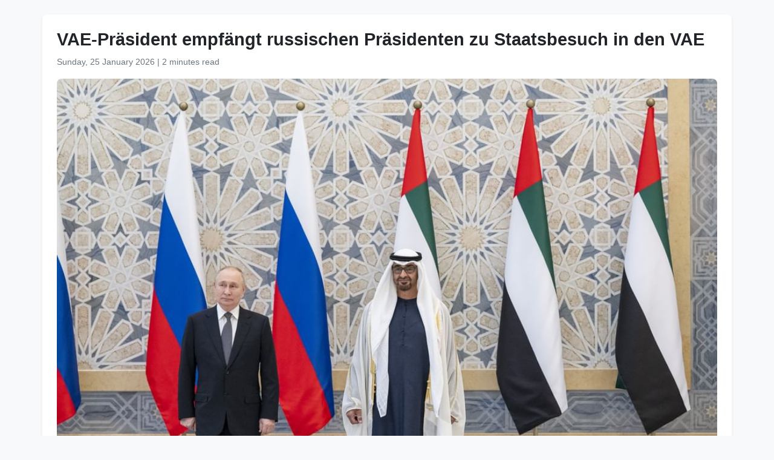

--- FILE ---
content_type: text/html
request_url: https://www.wam.ae/de/article/12lltx7-vae-pr%C3%A4sident-empf%C3%A4ngt-russischen-pr%C3%A4sidenten
body_size: 4053
content:
<!DOCTYPE html>
<html lang="de" dir="ltr">
<head>
    <meta charset="UTF-8" />
    <meta name="viewport" content="width=device-width, initial-scale=1" />
    <meta http-equiv="X-UA-Compatible" content="IE=edge" />

    <title>VAE-Pr&#228;sident empf&#228;ngt russischen Pr&#228;sidenten zu Staatsbesuch in den VAE | Emirates-Nachrichtenagentur</title>
    <meta name="description" content="Pr&#228;sident Scheich Mohamed bin Zayed Al Nahyan empfing heute Seine Exzellenz Wladimir Putin, Pr&#228;sident der Russischen F&#246;deration, der zu einem Staatsbesuch in den VAE weilt.Nach der Ankunft des Konvois Seiner Exzellenz in Qasr Al Watan in Abu Dhabi fanden offizielle Empfangszeremonien statt. Begleit" />
    <meta name="keywords" content="der, pr&#228;sident, exzellenz, scheich, mohamed, bin, zayed, nahyan, empfing, heute" />
    <meta name="robots" content="index,nofollow" />
    <meta name="language" content="de" />
    <meta name="author" content="Emirates-Nachrichtenagentur" />
    <meta name="theme-color" content="#ffffff" />
   
    <link rel="canonical" href="https://www.wam.ae/de/article/12lltx7-vae-präsident-empfängt-russischen-präsidenten" />
   

    <!-- Open Graph -->
    <meta property="og:type" content="article" />
    <meta property="og:title" content="VAE-Pr&#228;sident empf&#228;ngt russischen Pr&#228;sidenten zu Staatsbesuch in den VAE" />
    <meta property="og:description" content="Pr&#228;sident Scheich Mohamed bin Zayed Al Nahyan empfing heute Seine Exzellenz Wladimir Putin, Pr&#228;sident der Russischen F&#246;deration, der zu einem Staatsbesuch in den VAE weilt.Nach der Ankunft des Konvois Seiner Exzellenz in Qasr Al Watan in Abu Dhabi fanden offizielle Empfangszeremonien statt. Begleit" />
    <meta property="og:image" content="https://assets.wam.ae/resource/cq009g5k1k71bo9pd.jpg" />
    <meta property="og:url" content="https://www.wam.ae/de/article/12lltx7-vae-pr&#228;sident-empf&#228;ngt-russischen-pr&#228;sidenten" />
    <meta property="og:site_name" content="Emirates-Nachrichtenagentur" />

    <!-- Twitter Card -->
    <meta name="twitter:card" content="summary_large_image" />
    <meta name="twitter:title" content="VAE-Pr&#228;sident empf&#228;ngt russischen Pr&#228;sidenten zu Staatsbesuch in den VAE" />
    <meta name="twitter:description" content="Pr&#228;sident Scheich Mohamed bin Zayed Al Nahyan empfing heute Seine Exzellenz Wladimir Putin, Pr&#228;sident der Russischen F&#246;deration, der zu einem Staatsbesuch in den VAE weilt.Nach der Ankunft des Konvois Seiner Exzellenz in Qasr Al Watan in Abu Dhabi fanden offizielle Empfangszeremonien statt. Begleit" />
    <meta name="twitter:image" content="https://assets.wam.ae/resource/cq009g5k1k71bo9pd.jpg" />
    <meta name="twitter:site" content="@wamnews" />

    <link rel="icon" href="https://www.wam.ae/favicon.ico" type="image/x-icon" />

    <script type="application/ld+json">
  {
    "@context": "https://schema.org",
    "@type": "NewsArticle",
    "inLanguage": "de",
    "url": "https://www.wam.ae/de/article/12lltx7-vae-pr&#228;sident-empf&#228;ngt-russischen-pr&#228;sidenten",
    "name": "VAE-Pr&#228;sident empf&#228;ngt russischen Pr&#228;sidenten zu Staatsbesuch in den VAE",
    "articleBody": "ABU DHABI, 6. Dezember 2023 (WAM) -- Pr\u00E4sident Scheich Mohamed bin Zayed Al Nahyan empfing heute Seine Exzellenz Wladimir Putin, Pr\u00E4sident der Russischen F\u00F6deration, der zu einem Staatsbesuch in den VAE weilt.Nach der Ankunft des Konvois Seiner Exzellenz in Qasr Al Watan in Abu Dhabi fanden offizielle Empfangszeremonien statt. Begleitet wurde der Konvoi von einer Prozession von Reitern auf arabischen Pferden.Seine Hoheit begleitete Seine Exzellenz Wladimir Putin, um die Ehrengarde zu inspizieren und den Auff\u00FChrungen der Nationalhymnen der Russischen F\u00F6deration und der VAE beizuwohnen. Die offizielle Empfangszeremonie umfasste auch einen Artilleriesalut mit 21 Kanonen zu Ehren des Besuchs und einen Vorbeiflug des Kunstflugteams Al Fursan der VAE-Luftwaffe, das Rauch in den Farben der russischen Flagge aufsteigen lie\u00DF.Flugzeuge der VAE-Luftwaffe eskortierten das Flugzeug mit dem russischen Pr\u00E4sidenten beim Einflug in den Luftraum der VAE.An dem Empfang nahmen auch Seine Hoheit Scheich Mansour bin Zayed Al Nahyan, Vizepr\u00E4sident, stellvertretender Premierminister und Vorsitzender des Pr\u00E4sidentengerichts, S.H. Scheich Khaled bin Mohamed bin Zayed Al Nahyan, Kronprinz von Abu Dhabi, S. H. Sheikh Hazza bin Zayed Al Nahyan, Stellvertretender Herrscher von Abu Dhabi; S.H. Generalleutnant Sheikh Saif bin Zayed Al Nahyan, Stellvertretender Premierminister und Innenminister; S.H. Sheikh Hamed bin Zayed Al Nahyan; S.H. Scheich Abdullah bin Zayed Al Nahyan, Minister f\u00FCr ausw\u00E4rtige Angelegenheiten; S.H. Scheich Theyab bin Mohamed Al Nahyan, Vorsitzender des Amtes f\u00FCr Entwicklung und Angelegenheiten der M\u00E4rtyrerfamilien am Pr\u00E4sidentenhof; S.H. Scheich Hamdan bin Mohamed bin Zayed Al Nahyan; Scheich Mohammed bin Hamad bin Tahnoun Al Nahyan, Berater f\u00FCr besondere Angelegenheiten am Pr\u00E4sidentenhof; Ali bin Hammad Al Shamsi, Generalsekret\u00E4r des Obersten Rates f\u00FCr nationale Sicherheit; Dr. Anwar Gargash, Diplomatischer Berater des Pr\u00E4sidenten der VAE; Suhail bin Mohammed Al Mazrouei, Minister f\u00FCr Energie und Infrastruktur; Dr. Sultan bin Ahmed Al Jaber, Minister f\u00FCr Industrie und Spitzentechnologie und gesch\u00E4ftsf\u00FChrender Direktor der Abu Dhabi National Oil Company (ADNOC); Sarah Al Amiri, Staatsministerin f\u00FCr \u00F6ffentliche Bildung und Spitzentechnologie; Mohamed Hassan Al Suwaidi, Minister f\u00FCr Investitionen; Khaldoun Khalifa Al Mubarak, Vorsitzender der Exekutivbeh\u00F6rde und Mitglied des Exekutivrats; Dr. Mohammed Ahmed bin Sultan Al Jaber, Botschafter der VAE in der Russischen F\u00F6deration, sowie eine Reihe hochrangiger VAE-Beamter.Begleitet wird der russische Pr\u00E4sident bei seinem Besuch von einer hochrangigen Delegation, der mehrere russische Minister und Beamte angeh\u00F6ren.https://wam.ae/a/aq01nvd",
    "mainEntityOfPage": {
      "@type": "WebPage",
      "@id": "https://www.wam.ae/de/article/12lltx7-vae-pr&#228;sident-empf&#228;ngt-russischen-pr&#228;sidenten"
    },
    "headline": "VAE-Pr&#228;sident empf&#228;ngt russischen Pr&#228;sidenten zu Staatsbesuch in den VAE",
    "description": "Pr&#228;sident Scheich Mohamed bin Zayed Al Nahyan empfing heute Seine Exzellenz Wladimir Putin, Pr&#228;sident der Russischen F&#246;deration, der zu einem Staatsbesuch in den VAE weilt.Nach der Ankunft des Konvois Seiner Exzellenz in Qasr Al Watan in Abu Dhabi fanden offizielle Empfangszeremonien statt. Begleit",
    "thumbnailUrl": "https://assets.wam.ae/resource/cq009g5k1k71bo9pd.jpg",
    "image": "https://assets.wam.ae/resource/cq009g5k1k71bo9pd.jpg",
    "datePublished": "2023-12-06T17:55:36+04:00",
    "dateModified": "2024-08-11T03:00:11+04:00",
    "creator": {
       "@type": "Organization",
       "name": "Emirates-Nachrichtenagentur"
    },
    "author": {
      "@type": "Organization",
      "name": "Emirates-Nachrichtenagentur"
    },
    "publisher": {
      "@type": "Organization",
      "name": "Emirates-Nachrichtenagentur",
      "logo": {
        "@type": "ImageObject",
        "url": "https://www.wam.ae/assets/images/logo/logo.png",
        "width": "441",
        "height": "64"
      },
	  "url": "https://wam.ae/de/",
      "sameAs" : [
                   "https://x.com/wamnews",
                   "https://www.facebook.com/WAMNews"
                  ]
       }
   }
    </script>

    <link href="https://cdn.jsdelivr.net/npm/bootstrap@5.3.0/dist/css/bootstrap.rtl.min.css" rel="stylesheet" />
    <style>
        body {
            background-color: #f8f9fa;
            font-family: 'Segoe UI', sans-serif;
            line-height: 1.7;
        }

        .article-header h1 {
            font-size: 1.8rem;
            font-weight: bold;
        }

        .article-meta {
            color: #6c757d;
            font-size: 0.9rem;
        }

        .gallery img {
            width: 100%;
            border-radius: 0.5rem;
            margin-bottom: 1rem;
        }
    </style>
</head>
<body>

  <main class="container bg-white mt-4 p-4 rounded shadow-sm" role="main">
    <header class="article-header mb-3">
      <h1>VAE-Pr&#228;sident empf&#228;ngt russischen Pr&#228;sidenten zu Staatsbesuch in den VAE</h1>
      <div class="article-meta">
        <time datetime="2023-12-06T17:55:36+04:00">
          <i class="fa fa-clock-o"></i> Sunday, 25 January 2026
        </time> |
        <span>2 minutes read</span>
      </div>
    </header>

    <figure class="gallery">
      <img src="https://assets.wam.ae/resource/cq009g5k1k71bo9pd.jpg" alt="VAE-Pr&#228;sident empf&#228;ngt russischen Pr&#228;sidenten zu Staatsbesuch in den VAE" loading="lazy" />
    </figure>

    <article class="mt-4">
      <p>ABU DHABI, 6. Dezember 2023 (WAM) -- Präsident Scheich Mohamed bin Zayed Al Nahyan empfing heute Seine Exzellenz Wladimir Putin, Präsident der Russischen Föderation, der zu einem Staatsbesuch in den VAE weilt.</p><p>Nach der Ankunft des Konvois Seiner Exzellenz in Qasr Al Watan in Abu Dhabi fanden offizielle Empfangszeremonien statt. Begleitet wurde der Konvoi von einer Prozession von Reitern auf arabischen Pferden.</p><p>Seine Hoheit begleitete Seine Exzellenz Wladimir Putin, um die Ehrengarde zu inspizieren und den Aufführungen der Nationalhymnen der Russischen Föderation und der VAE beizuwohnen. Die offizielle Empfangszeremonie umfasste auch einen Artilleriesalut mit 21 Kanonen zu Ehren des Besuchs und einen Vorbeiflug des Kunstflugteams Al Fursan der VAE-Luftwaffe, das Rauch in den Farben der russischen Flagge aufsteigen ließ.</p><p>Flugzeuge der VAE-Luftwaffe eskortierten das Flugzeug mit dem russischen Präsidenten beim Einflug in den Luftraum der VAE.</p><p>An dem Empfang nahmen auch Seine Hoheit Scheich Mansour bin Zayed Al Nahyan, Vizepräsident, stellvertretender Premierminister und Vorsitzender des Präsidentengerichts, S.H. Scheich Khaled bin Mohamed bin Zayed Al Nahyan, Kronprinz von Abu Dhabi, S. H. Sheikh Hazza bin Zayed Al Nahyan, Stellvertretender Herrscher von Abu Dhabi; S.H. Generalleutnant Sheikh Saif bin Zayed Al Nahyan, Stellvertretender Premierminister und Innenminister; S.H. Sheikh Hamed bin Zayed Al Nahyan; S.H. Scheich Abdullah bin Zayed Al Nahyan, Minister für auswärtige Angelegenheiten; S.H. Scheich Theyab bin Mohamed Al Nahyan, Vorsitzender des Amtes für Entwicklung und Angelegenheiten der Märtyrerfamilien am Präsidentenhof; S.H. Scheich Hamdan bin Mohamed bin Zayed Al Nahyan; Scheich Mohammed bin Hamad bin Tahnoun Al Nahyan, Berater für besondere Angelegenheiten am Präsidentenhof; Ali bin Hammad Al Shamsi, Generalsekretär des Obersten Rates für nationale Sicherheit; Dr. Anwar Gargash, Diplomatischer Berater des Präsidenten der VAE; Suhail bin Mohammed Al Mazrouei, Minister für Energie und Infrastruktur; Dr. Sultan bin Ahmed Al Jaber, Minister für Industrie und Spitzentechnologie und geschäftsführender Direktor der Abu Dhabi National Oil Company (ADNOC); Sarah Al Amiri, Staatsministerin für öffentliche Bildung und Spitzentechnologie; Mohamed Hassan Al Suwaidi, Minister für Investitionen; Khaldoun Khalifa Al Mubarak, Vorsitzender der Exekutivbehörde und Mitglied des Exekutivrats; Dr. Mohammed Ahmed bin Sultan Al Jaber, Botschafter der VAE in der Russischen Föderation, sowie eine Reihe hochrangiger VAE-Beamter.</p><p>Begleitet wird der russische Präsident bei seinem Besuch von einer hochrangigen Delegation, der mehrere russische Minister und Beamte angehören.</p><p>https://wam.ae/a/aq01nvd</p>
    </article>
  </main>

</body>
</html>
